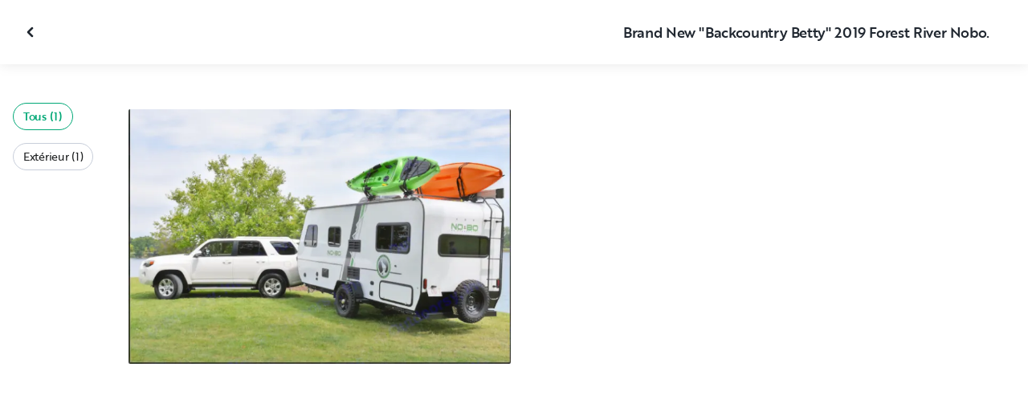

--- FILE ---
content_type: text/html; charset=utf-8
request_url: https://www.google.com/recaptcha/api2/aframe
body_size: 269
content:
<!DOCTYPE HTML><html><head><meta http-equiv="content-type" content="text/html; charset=UTF-8"></head><body><script nonce="Dv-sTKkcuKyZ2YA8R2CMjQ">/** Anti-fraud and anti-abuse applications only. See google.com/recaptcha */ try{var clients={'sodar':'https://pagead2.googlesyndication.com/pagead/sodar?'};window.addEventListener("message",function(a){try{if(a.source===window.parent){var b=JSON.parse(a.data);var c=clients[b['id']];if(c){var d=document.createElement('img');d.src=c+b['params']+'&rc='+(localStorage.getItem("rc::a")?sessionStorage.getItem("rc::b"):"");window.document.body.appendChild(d);sessionStorage.setItem("rc::e",parseInt(sessionStorage.getItem("rc::e")||0)+1);localStorage.setItem("rc::h",'1769506046754');}}}catch(b){}});window.parent.postMessage("_grecaptcha_ready", "*");}catch(b){}</script></body></html>